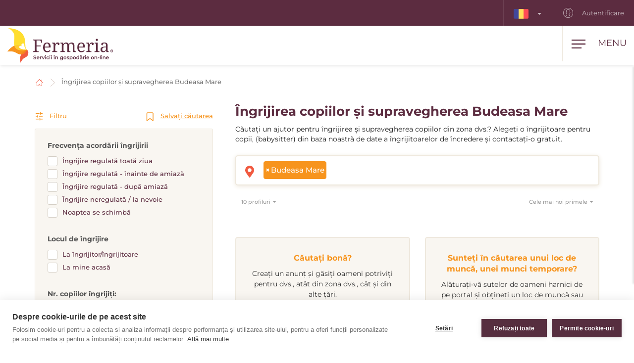

--- FILE ---
content_type: text/html; charset=utf-8
request_url: https://www.fermeria.ro/ingrijirea-copiilor-budeasa-mare
body_size: 8358
content:
<!DOCTYPE html>
<html lang="ro">
<head>
    <meta name="viewport" content="user-scalable=no, width=device-width, initial-scale=1, maximum-scale=1">
    <meta http-equiv="X-UA-Compatible" content="IE=edge,chrome=1">
    <meta charset="UTF-8">
    <meta name="robots" content="index,follow">

    <title id="snippet--title">        Supravegherea copiilor, îngrijirea copiilor, babysitting, au pai Budeasa Mare
 | Fermeria</title>
    <meta name="keywords" content="        Îngrijirea copiilor Budeasa Mare
">
    <meta name="description" content="        Supravegherea și îngrijirea copiilor Budeasa Mare. Alegeți o îngrijitoare pentru copii, (babysitter) din baza noastră de date a îngrijitoarelor de…">

    <link rel="apple-touch-icon" sizes="57x57" href="/assets/favicon/apple-icon-57x57.png">
    <link rel="apple-touch-icon" sizes="60x60" href="/assets/favicon/apple-icon-60x60.png">
    <link rel="apple-touch-icon" sizes="72x72" href="/assets/favicon/apple-icon-72x72.png">
    <link rel="apple-touch-icon" sizes="76x76" href="/assets/favicon/apple-icon-76x76.png">
    <link rel="apple-touch-icon" sizes="114x114" href="/assets/favicon/apple-icon-114x114.png">
    <link rel="apple-touch-icon" sizes="120x120" href="/assets/favicon/apple-icon-120x120.png">
    <link rel="apple-touch-icon" sizes="144x144" href="/assets/favicon/apple-icon-144x144.png">
    <link rel="apple-touch-icon" sizes="152x152" href="/assets/favicon/apple-icon-152x152.png">
    <link rel="apple-touch-icon" sizes="180x180" href="/assets/favicon/apple-icon-180x180.png">
    <link rel="icon" type="image/png" sizes="192x192" href="/assets/favicon/android-icon-192x192.png">
    <link rel="icon" type="image/png" sizes="32x32" href="/assets/favicon/favicon-32x32.png">
    <link rel="icon" type="image/png" sizes="96x96" href="/assets/favicon/favicon-96x96.png">
    <link rel="icon" type="image/png" sizes="16x16" href="/assets/favicon/favicon-16x16.png">
    <link rel="manifest" href="/assets/favicon/manifest.json">

    <meta name="msapplication-TileColor" content="#ffffff">
    <meta name="msapplication-TileImage" content="/assets/favicon/ms-icon-144x144.png">
    <meta name="theme-color" content="#ffffff">

<link rel="stylesheet" type="text/css" href="/webtemp/cssloader-2e325c818679.css?1768391018">
    <link rel="stylesheet" type="text/css" href="/assets/fonts/icomoon/style.css">

    <meta name="author" content="Fermeria">
    <meta property="og:title" content="        Supravegherea copiilor, îngrijirea copiilor, babysitting, au pai Budeasa Mare
">
    <meta property="og:url" content="https://www.fermeria.ro/ingrijirea-copiilor-budeasa-mare">
    <meta property="og:site_name" content="Fermeria">
    <meta property="og:description" content="        Supravegherea și îngrijirea copiilor Budeasa Mare. Alegeți o îngrijitoare pentru copii, (babysitter) din baza noastră de date a îngrijitoarelor de încredere și contactați-o gratuit.
">
    <meta property="og:type" content="website">

        <meta property="og:image"
              content="https://www.fermeria.ro/thumbs/400x400-fix-80/1-9276-seo-deti.jpg">
        <meta property="og:image:width" content="400">
        <meta property="og:image:height" content="400">


    <script type="text/javascript">
var cpm = {};
(function(h,u,b){
var d=h.getElementsByTagName("script")[0],e=h.createElement("script");
e.async=true;e.src='https://cookiehub.net/c2/911def8d.js';
e.onload=function(){u.cookiehub.load(b);};
d.parentNode.insertBefore(e,d);
})(document,window,cpm);
</script>

    <!-- display the login prompt -->
<script src="https://accounts.google.com/gsi/client" async defer></script>
    <div id="g_id_onload"
         data-client_id="264563794906-ttcn7lbbv96scujsa8fnth5nm4cj606i.apps.googleusercontent.com"
         data-context="signin"
         data-callback="googleLoginEndpoint"
         data-close_on_tap_outside="false">
    </div>

<script>
    // callback function that will be called when the user is successfully logged-in with Google
    function googleLoginEndpoint(googleUser) {
        $.nette.ajax({
            method: "POST",
            url: "https://www.fermeria.ro/ingrijirea-copiilor-budeasa-mare?do=GoogleOneTapAuthorize",
            data: {"id_token":googleUser.credential}
        }).done(function(payload) {
            console.log(payload);
        });
    }
</script>


        <script>
            window.dataLayer = window.dataLayer || [];
            function gtag(){ dataLayer.push(arguments) };
        </script>

        <script>





        </script>

        <!-- Google Tag Manager -->
        <script>
            (function(w,d,s,l,i){ w[l]=w[l]||[];w[l].push({ 'gtm.start':
                    new Date().getTime(),event:'gtm.js'});var f=d.getElementsByTagName(s)[0],
                j=d.createElement(s),dl=l!='dataLayer'?'&l='+l:'';j.async=true;j.src=
                'https://www.googletagmanager.com/gtm.js?id='+i+dl;f.parentNode.insertBefore(j,f);
            })(window,document,'script','dataLayer',"GTM-TMQC8VC");
        </script>
        <!-- End Google Tag Manager -->

            <link rel="canonical" href="https://www.fermeria.ro/ingrijirea-copiilor-budeasa-mare">

</head>

<body  class="page page-ro noscroll
 " id="bodySetting" data-filter-country="Introduceți localitatea sau codul poștal">

    <!-- Google Tag Manager (noscript) -->
    <noscript><iframe src="https://www.googletagmanager.com/ns.html?id=GTM-TMQC8VC" height="0" width="0" style="display:none;visibility:hidden"></iframe></noscript>
    <!-- End Google Tag Manager (noscript) -->



    <div class="blur-filter">
        <main>
            <div class="container">    <ol class="breadcrumb hidden-print" vocab="http://schema.org/" typeof="BreadcrumbList">
        <li property="itemListElement" typeof="ListItem">
            <a property="item" typeof="WebPage" href="/">
                <img loading="lazy" src="/assets/icons/home.svg" width="19" height="17" alt="Acasă">
                <span property="name" class="hidden">Acasă</span>
            </a>
            <meta property="position" content="1">
        </li>
        <li>
            <a href="/ingrijirea-copiilor">
                    Îngrijirea copiilor și supravegherea Budeasa Mare
            </a>
        </li>
    </ol>
</div>

<div id="snippet--flashes"></div>

<div class="container-fluid text-center">
</div><div class="container">
    <div id="snippet--resultxs">
        <h1 class="h3 hidden-lg hidden-md h3-xs">
                Îngrijirea copiilor și supravegherea Budeasa Mare
        </h1>
            <div class="intro-list intro-list-xs hidden-lg hidden-md mb30">
                <p>Căutați un ajutor pentru îngrijirea și supravegherea copiilor din zona dvs.? Alegeți o îngrijitoare pentru copii, (babysitter) din baza noastră de date a îngrijitoarelor de încredere și contactați-o gratuit.</p>

            </div>
    </div>

<div class="filter-county-calendar-container hidden-lg hidden-md">
        <div class="filter-country">
            <select multiple="multiple" id="locality-filter-country-xs" name="locality">
                    <option value='71509' selected>Budeasa Mare</option>
            </select>
        </div>
</div>

<div class="result-county-calendar-container hidden-lg hidden-md" id="calendarContent_xs">
    <div class="filter-date">
        <span>Zi</span>
        <input type="text" class="form-control">
    </div>
    <div class="filter-date-from">
        <span>Din</span>
        <input type="text" class="form-control">
    </div>
    <div class="filter-date-to">
        <span>Până la</span>
        <input type="text" class="form-control">
    </div>
</div>
    <div class="profile-list-container">
        <div class="profile-lists-filter">
<div class="filter-heading">
    <div class="opencloseFilter">
        <img loading="lazy" class="icon" src="/assets/icons/filter-new.svg" alt="Filtru">
        Filtru
    </div>
    <div>
        <img loading="lazy" class="icon" src="/assets/icons/bookmark.svg" alt="Salvați căutarea">
        <a href="javascript:void(0)" data-toggle="modal" data-target="#search-filter-modal">
            Salvați căutarea
        </a>
    </div>
</div>
<hr class="filter-hr">
<div class="filter-content ">
    <!--
    <div class="filter-switch">
        <a n:href=":Front:ProfileChildren:default">
            <div class="btn-round btn-round-fill"></div>
            Îngrijire de o oră <img loading="lazy" data-toggle="tooltip" data-placement="right" title="Servicii furnizate în timpul zilei" src="/assets/icons/info-filter.svg" class="svg-reset-icon" alt="Îngrijire de o oră" />
        </a>

        <a n:href=":Front:ProfileChildrenDay:default">
            <div class="btn-round"></div>
            îngrijire de 24 de ore <img loading="lazy" data-toggle="tooltip" data-placement="right" title="Gospodărie comună 24 ore pe zi" src="/assets/icons/info-filter.svg" class="svg-reset-icon" alt="îngrijire de 24 de ore" />
        </a>
    </div>
    -->

    <span class="h4 filter-sub-h">Frecvența acordării îngrijirii</span>
    <div id="frequency-info">
        <label class="filter-label ">
            <span class="filter-label-bg"></span>
            <input type="checkbox" onchange="changeFilter('frequency');" id="frequency_2" name="frequency_2" value="1" >
            Îngrijire regulată toată ziua
        </label>
        <label class="filter-label ">
            <span class="filter-label-bg"></span>
            <input type="checkbox" onchange="changeFilter('frequency');" id="frequency_3" name="frequency_3" value="1" >
            Îngrijire regulată - înainte de amiază
        </label>
        <label class="filter-label ">
            <span class="filter-label-bg"></span>
            <input type="checkbox" onchange="changeFilter('frequency');" id="frequency_4" name="frequency_4" value="1" >
            Îngrijire regulată - după amiază
        </label>
        <label class="filter-label ">
            <span class="filter-label-bg"></span>
            <input type="checkbox" onchange="changeFilter('frequency');" id="frequency_5" name="frequency_5" value="1" >
            Îngrijire neregulată / la nevoie
        </label>
        <label class="filter-label ">
            <span class="filter-label-bg"></span>
            <input type="checkbox" onchange="changeFilter('frequency');" id="frequency_6" name="frequency_6" value="1" >
            Noaptea se schimbă
        </label>
    </div>

    <span class="h4 filter-sub-h">Locul de îngrijire</span>
    <div id="place_children-info">
        <label class="filter-label ">
            <span class="filter-label-bg"></span>
            <input type="checkbox" onchange="changeFilter('place_children');" id="place_children_1" name="place_children_1" value="1" >
            La îngrijitor/îngrijitoare
        </label>
        <label class="filter-label ">
            <span class="filter-label-bg"></span>
            <input type="checkbox" onchange="changeFilter('place_children');" id="place_children_2" name="place_children_2" value="1" >
            La mine acasă
        </label>
    </div>

    <span class="h4 filter-sub-h">Nr. copiilor îngrijiți: <span id="filterNumber" class="c-red"></span></span>
    <div id="number-info">
        <input style="width: 100%" name="number" id="slidernumber" data-slider-id='slidernumber' type="text" data-slider-min="0" data-slider-max="5" data-slider-step="1" data-slider-value="0">
    </div>

    <span class="h4 filter-sub-h">Experiență cu categoriile de vârstă</span>
    <div id="prax-info">
        <label class="filter-label ">
            <span class="filter-label-bg"></span>
            <input type="checkbox" onchange="changeFilter('prax');" id="prax_1" name="prax_1" value="1" >
            Nou-născut (până la 12 luni)
        </label>
        <label class="filter-label ">
            <span class="filter-label-bg"></span>
            <input type="checkbox" onchange="changeFilter('prax');" id="prax_2" name="prax_2" value="1" >
            Bebeluș (1-3 ani)
        </label>
        <label class="filter-label ">
            <span class="filter-label-bg"></span>
            <input type="checkbox" onchange="changeFilter('prax');" id="prax_3" name="prax_3" value="1" >
            Vârstă preșcolară (3-6 ani)
        </label>
        <label class="filter-label ">
            <span class="filter-label-bg"></span>
            <input type="checkbox" onchange="changeFilter('prax');" id="prax_4" name="prax_4" value="1" >
            Vârstă școlară mică (6-11 ani)
        </label>
        <label class="filter-label ">
            <span class="filter-label-bg"></span>
            <input type="checkbox" onchange="changeFilter('prax');" id="prax_5" name="prax_5" value="1" >
            Tineret (12 ani și mai mult)
        </label>
    </div>

    <span class="h4 filter-sub-h">Salariul solicitat</span>
    <div id="salary-info">
        <input style="width: 100%" name="limit" id="slider" data-slider-id='slider' type="text" data-slider-min="0" data-slider-max="200" data-slider-step="1" data-slider-value="[0,200]">

        <div class="salary-info-box">
            <input id="filterMin" class="form-control form-control-min input-sm" value="0" disabled>
            -
            <input id="filterMax" class="form-control form-control-max input-sm" value="200" disabled>

            Lei/oră.
        </div>
    </div>

    <span class="h4 filter-sub-h">Experiența solicitată îngrijitorului</span>
    <div id="practice-info">
        <label class="filter-label ">
            <span class="filter-label-bg"></span>
            <input type="checkbox" onchange="changeFilter('practice');" id="practice_1" name="practice_1" value="1" >
            Mai puțin de 1 an
        </label>
        <label class="filter-label ">
            <span class="filter-label-bg"></span>
            <input type="checkbox" onchange="changeFilter('practice');" id="practice_2" name="practice_2" value="1" >
            1 - 3 ani
        </label>
        <label class="filter-label ">
            <span class="filter-label-bg"></span>
            <input type="checkbox" onchange="changeFilter('practice');" id="practice_3" name="practice_3" value="1" >
            3 - 5 ani
        </label>
        <label class="filter-label ">
            <span class="filter-label-bg"></span>
            <input type="checkbox" onchange="changeFilter('practice');" id="practice_4" name="practice_4" value="1" >
            5 și mai mulți ani
        </label>
    </div>

    <span class="h4 filter-sub-h">Permis de conducere</span>
    <div id="driving-info">
        <label class="filter-label ">
            <span class="filter-label-bg"></span>
            <input type="checkbox" onchange="changeFilter('driving');" id="driving_1" name="driving_1" value="1" >
            cu permis de conducere
        </label>
        <label class="filter-label ">
            <span class="filter-label-bg"></span>
            <input type="checkbox" onchange="changeFilter('driving');" id="driving_2" name="driving_2" value="2"  >
            fără permis de conducere
        </label>
    </div>

    <span class="h4 filter-sub-h">Se află animale în gospodărie?</span>
    <div id="pets-info">
        <label class="filter-label ">
            <span class="filter-label-bg"></span>
            <input type="checkbox" onchange="changeFilter('pets');" id="pets_1" name="pets_1" value="1" >
            da
        </label>
    </div>

    <a class="btn btn-transparent btn-block btn-reset hidden-xs hidden-sm" href="/ingrijirea-copiilor">
        <img loading="lazy" src="/assets/icons/filter-reload.svg" class="svg-reset-icon" alt="Resetarea filtrelor">
        Resetarea filtrelor
    </a>
</div>

<div class="filter-footer hidden-md hidden-lg">
    <div class="row row5">
        <div class="col-xs-6">
            <a class="btn btn-orange btn-block opencloseFilter" href="javascript:void(0)">
                Aplicați filtrul
            </a>
        </div>
        <div class="col-xs-6">
            <a class="btn btn-silver btn-block" href="/ingrijirea-copiilor">
                <img loading="lazy" src="/assets/icons/filter-reload.svg" class="svg-reset-icon" alt="Resetarea filtrelor">
                Resetarea filtrelor
            </a>
        </div>
    </div>
</div>

        </div>

        <div class="profile-lists-filter-results" id="snippet--result">
            <h2 class="h3 visible-lg visible-md">
                    Îngrijirea copiilor și supravegherea Budeasa Mare
            </h2>

                <div class="intro-list visible-lg visible-md  b30">
                    <p>Căutați un ajutor pentru îngrijirea și supravegherea copiilor din zona dvs.? Alegeți o îngrijitoare pentru copii, (babysitter) din baza noastră de date a îngrijitoarelor de încredere și contactați-o gratuit.</p>

                </div>

<div class="filter-county-calendar-container hidden-xs hidden-sm">
        <div class="filter-country">
            <select multiple="multiple" id="locality-filter-country" class="filter-before" name="locality">
                    <option value='71509' selected>Budeasa Mare</option>
            </select>
        </div>
</div>

<div class="result-county-calendar-container hidden-xs hidden-sm" id="calendarContent">
    <div class="filter-date">
        <span>Zi</span>
        <input type="text" class="form-control">
    </div>
    <div class="filter-date-from">
        <span>Din</span>
        <input type="text" class="form-control">
    </div>
    <div class="filter-date-to">
        <span>Până la</span>
        <input type="text" class="form-control">
    </div>
</div>
            <div class="order-container">
<span class="hidden fermeria-restriction" data-restriction=""></span>

<div class="form-limit">
    <select id="limit-listing" class="form-control ajaxselectpicker form-limit">
        <option value="10" selected>
            10 profiluri
        </option>
            <option value="20" >
                20 profiluri
            </option>
            <option value="50" >
                50 profiluri
            </option>
            <option value="100" >
                100 profiluri
            </option>
    </select>
</div>

<div class="form-order">
    <select id="order-listing" class="form-control ajaxselectpicker">
        <option value="1" selected>
            Cele mai noi primele
        </option>
        <option value="2" >
            Cele mai vechi primele
        </option>
        <option value="3" >
            Salariul, crescător
        </option>
        <option value="4" >
            Salariul, descrescător
        </option>
        <option value="5" >
            Experiență, crescător
        </option>
        <option value="6" >
            Experiență, descrescător
        </option>
    </select>
</div>            </div>


            <div class="row mt30"><div class="col-xs-12 mb30"></div></div>

<div class="intro-offer-wrapper">
    <div class="intro-offer">
        <h3 class="h5 c-orange text-center">
                Căutați bonă?
        </h3>

        <p class="text-center">
            Creați un anunț și găsiți oameni potriviți pentru dvs., atât din zona dvs., cât și din alte țări.
        </p>


            <a class="btn-theme btn-block btn-yellow" href="/account/advertiser/children">
                <img loading="lazy" src="/assets/icons/list-plus.svg" class="svg-btn-icon" alt="Adăugați un anunț">
                Adăugați o ofertă de muncă
            </a>
    </div>

    <div class="intro-offer">
        <h3 class="h5 c-orange">
            Sunteți în căutarea unui loc de muncă, unei munci temporare?
        </h3>

        <p class="text-center">
            Alăturați-vă sutelor de oameni harnici de pe portal și obțineți un loc de muncă sau o slujbă temporară în țară sau în străinătate.
        </p>

            <a class="btn-theme btn-block btn-yellow" href="/account/nurse/children">
                <img loading="lazy" src="/assets/icons/account-list-plus.svg" class="svg-btn-icon" alt="Creați-vă un profil">
                Creați-vă un profil
            </a>
    </div>
</div>        </div>
    </div>
</div>


<div class="filter-county-calendar-container" id="country_sticky">
        <div class="filter-country">
            <select multiple="multiple" id="locality-filter-country-sticky" name="locality">
                    <option value='71509' selected>Budeasa Mare</option>
            </select>
        </div>

    <div class="filter-subheading">
        <div>
            <a class="opencloseFilter" href="javascript:void(0)"><img loading="lazy" class="icon" src="/assets/icons/filter-new.svg" alt="Filtru"> Filtru</a>
        </div>
        <div>
            <img loading="lazy" class="icon" src="/assets/icons/bookmark.svg" alt="Salvați căutarea">
           <a href="javascript:void(0)" data-toggle="modal" data-target="#search-filter-modal">Salvați căutarea</a>
        </div>
    </div>

</div>

<div id="bottom_sticky">
    <div class="bottom-sticky-container">

        <a href="/account/nurse/children">
            <img loading="lazy" class="icon" src="/assets/icons/account-plus.svg" alt="Creați-vă un profil">
            Creați-vă un profil
        </a>

        <a href="/account/advertiser/children">
            <img loading="lazy" class="icon" src="/assets/icons/sticky-list-plus.svg" alt="Adăugați un anunț">
            Adăugați un anunț
        </a>
    </div>
</div>        </main>

    <footer id="page-footer">
        <div class="container pre-footer">
            <div class="row">
                <div class="col-xs-12 col-lg-3">
                    <div class="logo-dropdown">
                        <a href="/">
                            <img loading="lazy" class="logo-footer" src="/images/page/7_4691_fermeria_ro-logo-slogan.svg" width="220" height="72" alt="Fermeria">
                        </a>
                        <div class="dropdown">
                            <button id="dLabel" type="button" data-toggle="dropdown" aria-haspopup="true" aria-expanded="false">
                                <img loading="lazy" src="/images/page/f_7_7234_ro.svg" class="img-flag" width="30" height="20" alt="România">
                                România
                                <span class="caret"></span>
                            </button>

                            <ul class="dropdown-menu" aria-labelledby="dLabel">
                                <li>
                                    <a href="https://www.fermeria.sk/">
                                        <img loading="lazy" src="/images/page/f_1_2513_sk.svg" alt="Slovacia" width="30" height="20" class="img-flag">
                                        Slovacia
                                    </a>
                                </li>
                                <li>
                                    <a href="https://www.fermeria.cz/">
                                        <img loading="lazy" src="/images/page/f_2_2393_cz.svg" alt="Cehia" width="30" height="20" class="img-flag">
                                        Cehia
                                    </a>
                                </li>
                                <li>
                                    <a href="https://www.fermeria.hu/">
                                        <img loading="lazy" src="/images/page/f_4_8926_hu.svg" alt="Ungaria" width="30" height="20" class="img-flag">
                                        Ungaria
                                    </a>
                                </li>
                                <li>
                                    <a href="https://www.fermeria.pl/">
                                        <img loading="lazy" src="/images/page/f_5_7615_pl.svg" alt="Polonia" width="30" height="20" class="img-flag">
                                        Polonia
                                    </a>
                                </li>
                                <li>
                                    <a href="https://www.fermeria.de/">
                                        <img loading="lazy" src="/images/page/f_3_6664_de.svg" alt="Germania" width="30" height="20" class="img-flag">
                                        Germania
                                    </a>
                                </li>
                                <li>
                                    <a href="https://www.fermeria.at/">
                                        <img loading="lazy" src="/images/page/f_8_6246_at.svg" alt="Austria" width="30" height="20" class="img-flag">
                                        Austria
                                    </a>
                                </li>
                                <li>
                                    <a href="https://www.fermeria.ch/">
                                        <img loading="lazy" src="/images/page/f_9_8637_ch.svg" alt="Elveția" width="30" height="20" class="img-flag">
                                        Elveția
                                    </a>
                                </li>
                            </ul>
                        </div>
                    </div>
                </div>

                <div class="col-xs-12 col-lg-7">
                    <nav id="nav-footer">
                        <div class="menu">
                            
                                    <a  href="/ingrijirea-varstnicilor">
        Îngrijirea persoanelor vârstnice
    </a>


                                    <a  href="/ingrijirea-copiilor">
        Îngrijirea copiilor
    </a>


                                    <a  href="/supravegherea-animalelor-de-companie">
        Supravegherea animalelor
    </a>


                                    <a  href="/ajutor-in-gospodarie">
        Ajutor în gospodărie
    </a>


                                    <a  href="/meditatii">
        Meditații
    </a>


                                    <a  href="/profesii-specializate">
        Profesiuni specializate
    </a>


                                    <a  href="/oferte-de-munca-companie">
        Oferte de muncă
    </a>


                                    <a  href="/blog">
        Blog
    </a>


                                    <a  href="/despre-noi">
        Despre noi
    </a>


                                    <a  href="/contact">
        Contact
    </a>

                        </div>
                    </nav>
                </div>

                <div class="col-xs-12 col-lg-2">
                    <a href="https://www.facebook.com/2110000812471862" target="_blank" class="follow-us">
                        <img loading="lazy" src="/assets/icons/fb.svg" alt="Urmăriți-ne" width="30" height="30"> Urmăriți-ne
                    </a>
                </div>
            </div>
        </div>

        <div class="container copy">
            <div class="row">
                <div class="col-xs-12 col-md-6 text-center-xs text-center-sm">
                    © Copyright 2012 - 2026 Fermeria® Toate drepturile rezervate.
                </div>
                <div class="col-xs-12 col-md-6 text-center-xs text-center-sm text-right copy-link">
                    
    <a  href="/cele-mai-frecvente-intrebari">
        IF
    </a>

    <a  href="/termene-si-conditii-generale">
        TCG
    </a>

    <a  href="/reguli-de-prelucrare-a-datelor-cu-caracter-personal">
        RGDP
    </a>

    <a  href="/tipuri-de-abonament">
        Lista de prețuri
    </a>
                </div>
            </div>
        </div>
    </footer>

<header id="page-header">
    <div class="top-nav  hidden-xs hidden-sm">
        <div class="row visible-lg visible-md">
            <nav class="col-xs-12 col-lg-12 text-right">
                    <ul class="login-nav">
                        <li class="menu-item-lang">
                            <div class="dropdown">
                                <button id="dLabelTop" type="button" data-toggle="dropdown" aria-haspopup="true" aria-expanded="false">
                                    <img loading="lazy" src="/images/page/f_7_7234_ro.svg" class="img-flag" width="30" height="20" alt="România">
                                    <span class="caret"></span>
                                </button>

                                <ul class="dropdown-menu" aria-labelledby="dLabelTop">
                                    <li>
                                        <a href="https://www.fermeria.sk/">
                                            <img loading="lazy" src="/images/page/f_1_2513_sk.svg" alt="Slovacia" width="30" height="20" class="img-flag">
                                            Slovacia
                                        </a>
                                    </li>
                                    <li>
                                        <a href="https://www.fermeria.cz/">
                                            <img loading="lazy" src="/images/page/f_2_2393_cz.svg" alt="Cehia" width="30" height="20" class="img-flag">
                                            Cehia
                                        </a>
                                    </li>
                                    <li>
                                        <a href="https://www.fermeria.hu/">
                                            <img loading="lazy" src="/images/page/f_4_8926_hu.svg" alt="Ungaria" width="30" height="20" class="img-flag">
                                            Ungaria
                                        </a>
                                    </li>
                                    <li>
                                        <a href="https://www.fermeria.pl/">
                                            <img loading="lazy" src="/images/page/f_5_7615_pl.svg" alt="Polonia" width="30" height="20" class="img-flag">
                                            Polonia
                                        </a>
                                    </li>
                                    <li>
                                        <a href="https://www.fermeria.de/">
                                            <img loading="lazy" src="/images/page/f_3_6664_de.svg" alt="Germania" width="30" height="20" class="img-flag">
                                            Germania
                                        </a>
                                    </li>
                                    <li>
                                        <a href="https://www.fermeria.at/">
                                            <img loading="lazy" src="/images/page/f_8_6246_at.svg" alt="Austria" width="30" height="20" class="img-flag">
                                            Austria
                                        </a>
                                    </li>
                                    <li>
                                        <a href="https://www.fermeria.ch/">
                                            <img loading="lazy" src="/images/page/f_9_8637_ch.svg" alt="Elveția" width="30" height="20" class="img-flag">
                                            Elveția
                                        </a>
                                    </li>
                                </ul>
                            </div>
                        </li>

                            <li class="menu-item-login">
                                <a href="/user">
                                    <img loading="lazy" src="/assets/icons/user-top.svg" width="20" height="20" alt="Autentificare">
                                    Autentificare
                                </a>
                            </li>
                    </ul>
            </nav>
        </div>

        <div class="hidden-lg hidden-md text-center top-collapse">
                <ul>

                </ul>
        </div>
    </div>

    <div class="top-main">
        <div class="top-menu-container">
            <div class="container">
                <div class="row">
                    <div class="logo col-xs-10 col-lg-2">
                        <a href="/">
                            <img loading="lazy" class="logo-icon" src="/images/page/7_4691_fermeria_ro-logo-slogan.svg" width="220" height="72" alt="Fermeria">
                        </a>
                    </div>

                    <div class="top-items col-xs-2 col-lg-10">
                        <div class="hamburger-container">
                            <div class="hamburger" id="ham">
                                <img loading="lazy" class="hamburger-icon" src="/assets/icons/hamburger.svg" alt="hamburger" width="30" height="20">
                                <img loading="lazy" class="hamburger-icon-close" src="/assets/icons/close.svg" alt="close" width="20" height="20">

                                <span class="hidden-xs">Menu</span>
                            </div>
                        </div>

                        <ul class="top-menu-nav">
                            <li >
                                    <a  href="/ingrijirea-varstnicilor">
        Îngrijirea persoanelor vârstnice
    </a>

                            </li>
                            <li class="active">
                                    <a  href="/ingrijirea-copiilor">
        Îngrijirea copiilor
    </a>

                            </li>
                            <li >
                                    <a  href="/supravegherea-animalelor-de-companie">
        Supravegherea animalelor
    </a>

                            </li>
                            <li >
                                    <a  href="/ajutor-in-gospodarie">
        Ajutor în gospodărie
    </a>

                            </li>
                            <li >
                                    <a  href="/meditatii">
        Meditații
    </a>

                            </li>
                            <li >
                                    <a  href="/profesii-specializate">
        Profesiuni specializate
    </a>

                            </li>
                            <li >
                                    <a  href="/oferte-de-munca-companie">
        Oferte de muncă
    </a>

                            </li>
                        </ul>
                    </div>
                </div>
            </div>
        </div>

        <nav class="nav-drill">
            <ul class="nav-items nav-level-1">
                    <li class="nav-item menu-item hidden-md hidden-lg">
                        <div class="row row0">
                            <div class="nav-item-col-half change-lang">
                                <div class="dropdown">
                                    <button id="dLabelMob" type="button" data-toggle="dropdown" aria-haspopup="true" aria-expanded="false">
                                        <img loading="lazy" src="/images/page/f_7_7234_ro.svg" class="img-flag" width="30" height="20" alt="România">
                                        <span class="caret"></span>
                                    </button>

                                    <ul class="dropdown-menu" aria-labelledby="dLabelMob">
                                        <li>
                                            <a href="https://www.fermeria.sk/">
                                                <img loading="lazy" src="/images/page/f_1_2513_sk.svg" alt="Slovacia" width="30" height="20" class="img-flag">
                                                Slovacia
                                            </a>
                                        </li>
                                        <li>
                                            <a href="https://www.fermeria.cz/">
                                                <img loading="lazy" src="/images/page/f_2_2393_cz.svg" alt="Cehia" width="30" height="20" class="img-flag">
                                                Cehia
                                            </a>
                                        </li>
                                        <li>
                                            <a href="https://www.fermeria.hu/">
                                                <img loading="lazy" src="/images/page/f_4_8926_hu.svg" alt="Ungaria" width="30" height="20" class="img-flag">
                                                Ungaria
                                            </a>
                                        </li>
                                        <li>
                                            <a href="https://www.fermeria.pl/">
                                                <img loading="lazy" src="/images/page/f_5_7615_pl.svg" alt="Polonia" width="30" height="20" class="img-flag">
                                                Polonia
                                            </a>
                                        </li>
                                        <li>
                                            <a href="https://www.fermeria.de/">
                                                <img loading="lazy" src="/images/page/f_3_6664_de.svg" alt="Germania" width="30" height="20" class="img-flag">
                                                Germania
                                            </a>
                                        </li>
                                        <li>
                                            <a href="https://www.fermeria.at/">
                                                <img loading="lazy" src="/images/page/f_8_6246_at.svg" alt="Austria" width="30" height="20" class="img-flag">
                                                Austria
                                            </a>
                                        </li>
                                        <li>
                                            <a href="https://www.fermeria.ch/">
                                                <img loading="lazy" src="/images/page/f_9_8637_ch.svg" alt="Elveția" width="30" height="20" class="img-flag">
                                                Elveția
                                            </a>
                                        </li>
                                    </ul>
                                </div>
                            </div>

                            <div class="nav-item-col-half signup-business">
                                <a class="xs-menu-item-signup" href="/user">
                                    <img loading="lazy" src="/assets/icons/user-top.svg" width="20" height="26" alt="Autentificare">
                                    Autentificare
                                </a>
                            </div>
                        </div>
                    </li>

                    <li class="nav-item ">
                            <a class="nav-link" href="/ingrijirea-varstnicilor">
        <img loading="lazy" src="/images/page/icons/opatrovanie-seniorov.svg" alt="Îngrijirea persoanelor vârstnice" width="40" height="26">
        Îngrijirea persoanelor vârstnice
    </a>

                    </li>
                    <li class="nav-item ">
                            <a class="nav-link" href="/ingrijirea-copiilor">
        <img loading="lazy" src="/images/page/icons/opatrovanie-deti.svg" alt="Îngrijirea copiilor" width="40" height="26">
        Îngrijirea copiilor
    </a>

                    </li>
                    <li class="nav-item ">
                            <a class="nav-link" href="/supravegherea-animalelor-de-companie">
        <img loading="lazy" src="/images/page/icons/petcare.svg" alt="Supravegherea animalelor" width="40" height="26">
        Supravegherea animalelor
    </a>

                    </li>
                    <li class="nav-item ">
                            <a class="nav-link" href="/ajutor-in-gospodarie">
        <img loading="lazy" src="/images/page/icons/pomoc-v-domacnosti.svg" alt="Ajutor în gospodărie" width="40" height="26">
        Ajutor în gospodărie
    </a>

                    </li>
                    <li class="nav-item ">
                            <a class="nav-link" href="/meditatii">
        <img loading="lazy" src="/images/page/icons/doucovanie.svg" alt="Meditații" width="40" height="26">
        Meditații
    </a>

                    </li>
                    <li class="nav-item ">
                            <a class="nav-link" href="/profesii-specializate">
        <img loading="lazy" src="/images/page/icons/spec-profesie.svg" alt="Profesiuni specializate" width="40" height="26">
        Profesiuni specializate
    </a>

                    </li>
                    <li class="nav-item nav-item-last">
                            <a class="nav-link" href="/oferte-de-munca-companie">
        <img loading="lazy" src="/images/page/icons/pracovne-ponuky.svg" alt="Oferte de muncă" width="40" height="26">
        Oferte de muncă
    </a>

                    </li>

            </ul>
        </nav>
    </div>
</header>


<script type="text/javascript" src="/webtemp/jsloader-33a48beab1de.js?1768391018"></script>
        

    </div>

        <div>
    <div class="modal fade" id="search-filter-modal" tabindex="-1" role="dialog">
    <div class="modal-dialog" role="document">
        <div class="modal-content">
            <div class="modal-header">
                <button type="button" class="close" data-dismiss="modal" aria-label="Close">
                    <span aria-hidden="true">&times;</span>
                </button>
            </div>

            <div class="modal-body" id="snippet--modalSearchLogin">
                <div id="edit_filter" class="edit_filter_hide">

                    <h4 class="modal-title text-center">
                        Editarea, anularea filtrului
                    </h4>

                    <form class="ajax" action="/ingrijirea-copiilor-budeasa-mare" method="post" id="frm-searchLoginForm">
                        
                            <p class="text-center">
                                Pe adresa de e-mail pe care ați introdus-o la activarea filtrului va fi trimis un link pentru gestionarea filtrului dvs.
                            </p>
                            <div class="text-left">
                                <div class="form-group">
                                    <label>Adresa dvs. de e-mail</label>
                                    <input type="text" class="form-control" name="email" id="frm-searchLoginForm-email" required data-nette-rules='[{"op":":filled","msg":"Vă rugăm să introduceți \"Adresa dvs. de e-mail\"."},{"op":":email","msg":"Vă rugăm să introduceți adresa de e-mail în format corect."}]'>
                                </div>
                            </div>

                            <button type="submit" class="btn-theme btn-yellow btn-block" name="send" value="Creați filtrul">Verificați e-mailul</button>
                                <a class="search-filter-link" id="show_save_filter" href="javascript:void(0)">Înapoi la salvarea căutării</a>
<input type="hidden" name="_token_" value="z4o8rzmvv4Oe2uF1sNHxfoXQ3+RkbFxaCCd4E="><input type="hidden" name="_do" value="searchLoginForm-submit"><!--[if IE]><input type=IEbug disabled style="display:none"><![endif]-->
                    </form>
                </div>

                <div  id="snippet--save_search">
                    <form class="ajax" action="/ingrijirea-copiilor-budeasa-mare" method="post" id="frm-searchForm">
                        <input class="hidden" type="text" name="email_repeat" id="frm-searchForm-email_repeat">
                        <h4 class="modal-title text-center">
                                Salvarea căutărilor
                        </h4>
                            <p class="text-center">
                                Salvați-vă căutările și veți primi profilurile potrivite pe adresa dvs. de e-mail.
                            </p>
                            <h5>Categoria:</h5>
                            <span class="category-search-filter">Supravegherea și îngrijirea copiilor / Profiluri</span>

                                <h5>Locul:</h5>
                                <select name="city_id[]" >
                                        <option value="71509" selected>Budeasa Mare</option>
                                </select>

                                <h5>Adresa dvs. de e-mail:</h5>
                                <input class="form-control" id="searchHelpForm-email-mobile" type="email" name="email" required data-nette-rules='[{"op":":filled","msg":"Vă rugăm să introduceți \"Adresa dvs. de e-mail\"."},{"op":":email","msg":"Vă rugăm să introduceți adresa de e-mail în format corect."}]'>

                                <label class="checkbox home-time-gdpr">
                                    <input type="checkbox" name="agreement" id="frm-searchForm-agreement" required data-nette-rules='[{"op":":filled","msg":"Trebuie să fiți de acord cu administrarea, prelucrarea și stocarea adresei dvs. de e-mail pentru a putea trimite formularul."}]'>
                                    <span class="i"></span>

                                    Prin trimiterea acestui formular
                                        <a class="gdpr-link" target="_blank" href="/reguli-de-prelucrare-a-datelor-cu-caracter-personal">
                                            sunt de acord cu administrarea, prelucrarea și stocarea adresei mele de e-mail.
                                        </a>
                                </label>
                            <button class="btn-theme btn-yellow btn-block" type="submit">Salvați căutarea</button>
                                <a class="search-filter-link" id="show_edit_filter" href="javascript:void(0)">Gestionarea căutărilor mele</a>
<input type="hidden" name="_token_" value="zpc75ftt6fbLwl6CEM0cxFy+x7SKvBkNba9iE="><input type="hidden" name="_do" value="searchForm-submit">                    </form>

                </div>
            </div>
        </div>
    </div>
</div>
    </div>



<div class="modal modal-restriction-new fade" id="restriction-modal" tabindex="-1" role="dialog">
    <div class="modal-dialog" role="document">
        <div class="modal-content">
            <div class="modal-header">
                <button type="button" class="close" data-dismiss="modal" aria-label="Close">
                    <span aria-hidden="true">&times;</span>
                </button>
            </div>

            <div class="modal-body text-center">
                <h3 class="h5 f20 c-purple text-center">
                    Continuați căutarea
                </h3>

                <p class="text-center mt20 mb25">
                    Precizați pe cine căutați – vă vom arăta mai multe profiluri. Gratuit.
                </p>

                    <a class="btn-theme btn-yellow btn-block" href="/account/advertiser/children">
                        Precizați căutarea
                    </a>

                <p class="text-center mt25 mb25">
                    … sau activați-vă abonamentul și bucurați-vă pe deplin de toate avantajele portalului.
                </p>

                <div class="row">
                    <div class="col-md-8 col-md-offset-2 text-center">
                        <a class="btn btn-red-inverse" style="font-weight: bold; height: auto; display: block; border-radius: 35px;" href="/account/default/membership">
                            <div>Activați abonamentul</div>
                            <div style="font-size: 10px; color: #5C2C40">
                                9,99 Lei / 30 zile
                            </div>
                        </a>
                    </div>
                </div>

                <p class="text-center mt15 mb25 font-italic" style="font-size: 11px; color: #888888;">
                    Abonamentul poate fi anulat oricând, modificarea intră în vigoare la sfârșitul perioadei curente.
                </p>

            </div>
        </div>
    </div>
</div>


    


    
    

</body>
</html>



--- FILE ---
content_type: image/svg+xml
request_url: https://www.fermeria.ro/assets/icons/filter-new.svg
body_size: 1418
content:
<svg xmlns="http://www.w3.org/2000/svg" width="16" height="19" viewBox="0 0 16 19"><g><g transform="rotate(-90 8 8.5)"><g><path fill="none" stroke="#f7941d" stroke-linecap="round" stroke-linejoin="round" stroke-miterlimit="20" stroke-width="1.5" d="M1.727 16.182V11.09"/></g><g><path fill="none" stroke="#f7941d" stroke-linecap="round" stroke-linejoin="round" stroke-miterlimit="20" stroke-width="1.5" d="M1.727 8.182V3.09"/></g><g><path fill="none" stroke="#f7941d" stroke-linecap="round" stroke-linejoin="round" stroke-miterlimit="20" stroke-width="1.5" d="M7.545 16.182V9.636"/></g><g><path fill="none" stroke="#f7941d" stroke-linecap="round" stroke-linejoin="round" stroke-miterlimit="20" stroke-width="1.5" d="M7.545 6.727V3.091"/></g><g><path fill="none" stroke="#f7941d" stroke-linecap="round" stroke-linejoin="round" stroke-miterlimit="20" stroke-width="1.5" d="M13.364 16.182v-3.637"/></g><g><path fill="none" stroke="#f7941d" stroke-linecap="round" stroke-linejoin="round" stroke-miterlimit="20" stroke-width="1.5" d="M13.364 9.636V3.091"/></g><g><path fill="none" stroke="#f7941d" stroke-linecap="round" stroke-linejoin="round" stroke-miterlimit="20" stroke-width="1.5" d="M-.455 11.09H3.91"/></g><g><path fill="none" stroke="#f7941d" stroke-linecap="round" stroke-linejoin="round" stroke-miterlimit="20" stroke-width="1.5" d="M5.364 6.727h4.363"/></g><g><path fill="none" stroke="#f7941d" stroke-linecap="round" stroke-linejoin="round" stroke-miterlimit="20" stroke-width="1.5" d="M11.182 12.545h4.363"/></g></g></g></svg>

--- FILE ---
content_type: image/svg+xml
request_url: https://www.fermeria.ro/images/page/icons/petcare.svg
body_size: 3428
content:
<svg xmlns="http://www.w3.org/2000/svg" width="60" height="55.788" viewBox="0 0 60 55.788">
  <g id="Group_2164" data-name="Group 2164" transform="translate(-815.566 -433.624)">
    <g id="Group_2157" data-name="Group 2157" transform="translate(826.279 457.332)">
      <path id="Path_1245" data-name="Path 1245" d="M856.635,513.9c-5.773,0-19.292,0-19.292-11.825,0-11.168,8.654-20.255,19.292-20.255s19.291,9.086,19.291,20.255C875.927,513.9,862.408,513.9,856.635,513.9Zm0-30.112c-9.552,0-17.325,8.2-17.325,18.287,0,8.663,8.326,9.857,17.325,9.857s17.324-1.194,17.324-9.857C873.959,491.989,866.188,483.786,856.635,483.786Z" transform="translate(-837.343 -481.818)" fill="#f7941d"/>
    </g>
    <g id="Group_2160" data-name="Group 2160" transform="translate(827.798 433.624)">
      <g id="Group_2158" data-name="Group 2158" transform="translate(20.564)">
        <path id="Path_1246" data-name="Path 1246" d="M889.014,453.46a5.654,5.654,0,0,1-.929-.077c-4.029-.672-6.571-5.633-5.668-11.058.826-4.96,4.273-8.7,8.018-8.7a5.656,5.656,0,0,1,.929.077,6.6,6.6,0,0,1,4.769,3.882,11.969,11.969,0,0,1,.9,7.176C896.2,449.719,892.758,453.46,889.014,453.46Zm1.42-17.868c-2.748,0-5.417,3.1-6.076,7.057-.725,4.355,1.092,8.3,4.051,8.793a3.668,3.668,0,0,0,.606.05c2.747,0,5.416-3.1,6.076-7.057a9.994,9.994,0,0,0-.725-5.987,4.7,4.7,0,0,0-3.326-2.806A3.726,3.726,0,0,0,890.434,435.592Z" transform="translate(-882.234 -433.624)" fill="#f7941d"/>
      </g>
      <g id="Group_2159" data-name="Group 2159">
        <path id="Path_1247" data-name="Path 1247" d="M848.633,453.46h0c-3.741,0-7.189-3.74-8.02-8.7-.9-5.427,1.641-10.388,5.668-11.059a5.655,5.655,0,0,1,.929-.077c3.747,0,7.194,3.741,8.018,8.7.9,5.424-1.638,10.384-5.665,11.057A5.666,5.666,0,0,1,848.633,453.46Zm-1.423-17.868a3.727,3.727,0,0,0-.606.05c-2.957.493-4.775,4.438-4.051,8.794.663,3.957,3.333,7.056,6.079,7.056h0a3.673,3.673,0,0,0,.606-.05c2.958-.494,4.773-4.439,4.048-8.793C852.63,438.691,849.961,435.592,847.21,435.592Z" transform="translate(-840.432 -433.624)" fill="#f7941d"/>
      </g>
    </g>
    <g id="Group_2163" data-name="Group 2163" transform="translate(815.566 448.21)">
      <g id="Group_2161" data-name="Group 2161" transform="translate(48.674 0)">
        <path id="Path_1248" data-name="Path 1248" d="M919.036,477.683a4.089,4.089,0,0,1-1.407-.247,4.773,4.773,0,0,1-2.887-3.513,9.1,9.1,0,0,1,.38-5.288c1.155-3.156,3.7-5.36,6.186-5.36a4.089,4.089,0,0,1,1.406.246,4.777,4.777,0,0,1,2.888,3.514,9.1,9.1,0,0,1-.379,5.288C924.069,475.479,921.525,477.683,919.036,477.683Zm2.272-12.441c-1.651,0-3.476,1.71-4.338,4.068a7.128,7.128,0,0,0-.321,4.127,2.881,2.881,0,0,0,1.654,2.15,2.129,2.129,0,0,0,.732.127c1.652,0,3.477-1.71,4.337-4.067a7.124,7.124,0,0,0,.321-4.127,2.886,2.886,0,0,0-1.655-2.151A2.128,2.128,0,0,0,921.308,465.243Z" transform="translate(-914.509 -463.275)" fill="#f7941d"/>
      </g>
      <g id="Group_2162" data-name="Group 2162" transform="translate(0 0)">
        <path id="Path_1249" data-name="Path 1249" d="M822.372,477.683h0c-2.487,0-5.03-2.2-6.184-5.36-1.423-3.9-.321-7.77,2.509-8.8a4.085,4.085,0,0,1,1.406-.246c2.491,0,5.034,2.2,6.186,5.361a8.592,8.592,0,0,1-.011,6.4,4.449,4.449,0,0,1-2.5,2.4A4.08,4.08,0,0,1,822.372,477.683Zm-2.27-12.441a2.131,2.131,0,0,0-.731.127c-1.734.633-2.346,3.509-1.335,6.279.862,2.356,2.685,4.067,4.336,4.067h0a2.116,2.116,0,0,0,.731-.127,2.57,2.57,0,0,0,1.389-1.387,6.611,6.611,0,0,0-.053-4.891C823.578,466.953,821.754,465.243,820.1,465.243Z" transform="translate(-815.566 -463.275)" fill="#f7941d"/>
      </g>
    </g>
  </g>
</svg>
